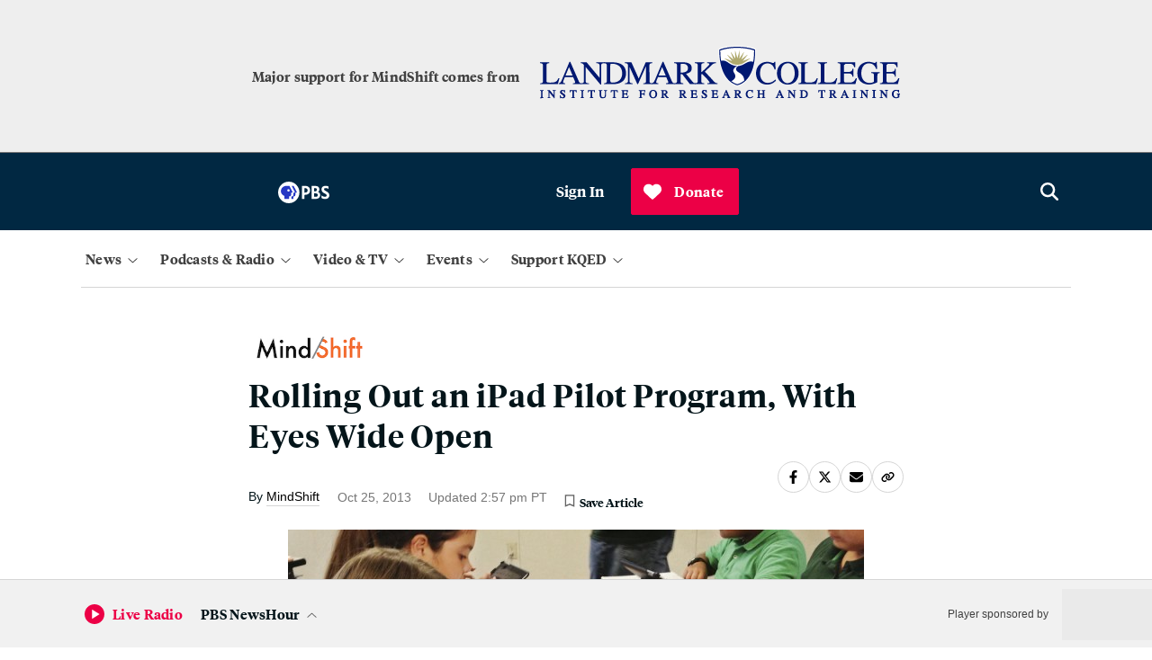

--- FILE ---
content_type: text/html; charset=utf-8
request_url: https://www.google.com/recaptcha/api2/anchor?ar=1&k=6LfB1uIqAAAAAEHvW46yDxmiEgJJ4YgWxyYfFPcR&co=aHR0cHM6Ly93d3cua3FlZC5vcmc6NDQz&hl=en&v=PoyoqOPhxBO7pBk68S4YbpHZ&size=invisible&anchor-ms=20000&execute-ms=30000&cb=ddvklgg0o9iu
body_size: 48574
content:
<!DOCTYPE HTML><html dir="ltr" lang="en"><head><meta http-equiv="Content-Type" content="text/html; charset=UTF-8">
<meta http-equiv="X-UA-Compatible" content="IE=edge">
<title>reCAPTCHA</title>
<style type="text/css">
/* cyrillic-ext */
@font-face {
  font-family: 'Roboto';
  font-style: normal;
  font-weight: 400;
  font-stretch: 100%;
  src: url(//fonts.gstatic.com/s/roboto/v48/KFO7CnqEu92Fr1ME7kSn66aGLdTylUAMa3GUBHMdazTgWw.woff2) format('woff2');
  unicode-range: U+0460-052F, U+1C80-1C8A, U+20B4, U+2DE0-2DFF, U+A640-A69F, U+FE2E-FE2F;
}
/* cyrillic */
@font-face {
  font-family: 'Roboto';
  font-style: normal;
  font-weight: 400;
  font-stretch: 100%;
  src: url(//fonts.gstatic.com/s/roboto/v48/KFO7CnqEu92Fr1ME7kSn66aGLdTylUAMa3iUBHMdazTgWw.woff2) format('woff2');
  unicode-range: U+0301, U+0400-045F, U+0490-0491, U+04B0-04B1, U+2116;
}
/* greek-ext */
@font-face {
  font-family: 'Roboto';
  font-style: normal;
  font-weight: 400;
  font-stretch: 100%;
  src: url(//fonts.gstatic.com/s/roboto/v48/KFO7CnqEu92Fr1ME7kSn66aGLdTylUAMa3CUBHMdazTgWw.woff2) format('woff2');
  unicode-range: U+1F00-1FFF;
}
/* greek */
@font-face {
  font-family: 'Roboto';
  font-style: normal;
  font-weight: 400;
  font-stretch: 100%;
  src: url(//fonts.gstatic.com/s/roboto/v48/KFO7CnqEu92Fr1ME7kSn66aGLdTylUAMa3-UBHMdazTgWw.woff2) format('woff2');
  unicode-range: U+0370-0377, U+037A-037F, U+0384-038A, U+038C, U+038E-03A1, U+03A3-03FF;
}
/* math */
@font-face {
  font-family: 'Roboto';
  font-style: normal;
  font-weight: 400;
  font-stretch: 100%;
  src: url(//fonts.gstatic.com/s/roboto/v48/KFO7CnqEu92Fr1ME7kSn66aGLdTylUAMawCUBHMdazTgWw.woff2) format('woff2');
  unicode-range: U+0302-0303, U+0305, U+0307-0308, U+0310, U+0312, U+0315, U+031A, U+0326-0327, U+032C, U+032F-0330, U+0332-0333, U+0338, U+033A, U+0346, U+034D, U+0391-03A1, U+03A3-03A9, U+03B1-03C9, U+03D1, U+03D5-03D6, U+03F0-03F1, U+03F4-03F5, U+2016-2017, U+2034-2038, U+203C, U+2040, U+2043, U+2047, U+2050, U+2057, U+205F, U+2070-2071, U+2074-208E, U+2090-209C, U+20D0-20DC, U+20E1, U+20E5-20EF, U+2100-2112, U+2114-2115, U+2117-2121, U+2123-214F, U+2190, U+2192, U+2194-21AE, U+21B0-21E5, U+21F1-21F2, U+21F4-2211, U+2213-2214, U+2216-22FF, U+2308-230B, U+2310, U+2319, U+231C-2321, U+2336-237A, U+237C, U+2395, U+239B-23B7, U+23D0, U+23DC-23E1, U+2474-2475, U+25AF, U+25B3, U+25B7, U+25BD, U+25C1, U+25CA, U+25CC, U+25FB, U+266D-266F, U+27C0-27FF, U+2900-2AFF, U+2B0E-2B11, U+2B30-2B4C, U+2BFE, U+3030, U+FF5B, U+FF5D, U+1D400-1D7FF, U+1EE00-1EEFF;
}
/* symbols */
@font-face {
  font-family: 'Roboto';
  font-style: normal;
  font-weight: 400;
  font-stretch: 100%;
  src: url(//fonts.gstatic.com/s/roboto/v48/KFO7CnqEu92Fr1ME7kSn66aGLdTylUAMaxKUBHMdazTgWw.woff2) format('woff2');
  unicode-range: U+0001-000C, U+000E-001F, U+007F-009F, U+20DD-20E0, U+20E2-20E4, U+2150-218F, U+2190, U+2192, U+2194-2199, U+21AF, U+21E6-21F0, U+21F3, U+2218-2219, U+2299, U+22C4-22C6, U+2300-243F, U+2440-244A, U+2460-24FF, U+25A0-27BF, U+2800-28FF, U+2921-2922, U+2981, U+29BF, U+29EB, U+2B00-2BFF, U+4DC0-4DFF, U+FFF9-FFFB, U+10140-1018E, U+10190-1019C, U+101A0, U+101D0-101FD, U+102E0-102FB, U+10E60-10E7E, U+1D2C0-1D2D3, U+1D2E0-1D37F, U+1F000-1F0FF, U+1F100-1F1AD, U+1F1E6-1F1FF, U+1F30D-1F30F, U+1F315, U+1F31C, U+1F31E, U+1F320-1F32C, U+1F336, U+1F378, U+1F37D, U+1F382, U+1F393-1F39F, U+1F3A7-1F3A8, U+1F3AC-1F3AF, U+1F3C2, U+1F3C4-1F3C6, U+1F3CA-1F3CE, U+1F3D4-1F3E0, U+1F3ED, U+1F3F1-1F3F3, U+1F3F5-1F3F7, U+1F408, U+1F415, U+1F41F, U+1F426, U+1F43F, U+1F441-1F442, U+1F444, U+1F446-1F449, U+1F44C-1F44E, U+1F453, U+1F46A, U+1F47D, U+1F4A3, U+1F4B0, U+1F4B3, U+1F4B9, U+1F4BB, U+1F4BF, U+1F4C8-1F4CB, U+1F4D6, U+1F4DA, U+1F4DF, U+1F4E3-1F4E6, U+1F4EA-1F4ED, U+1F4F7, U+1F4F9-1F4FB, U+1F4FD-1F4FE, U+1F503, U+1F507-1F50B, U+1F50D, U+1F512-1F513, U+1F53E-1F54A, U+1F54F-1F5FA, U+1F610, U+1F650-1F67F, U+1F687, U+1F68D, U+1F691, U+1F694, U+1F698, U+1F6AD, U+1F6B2, U+1F6B9-1F6BA, U+1F6BC, U+1F6C6-1F6CF, U+1F6D3-1F6D7, U+1F6E0-1F6EA, U+1F6F0-1F6F3, U+1F6F7-1F6FC, U+1F700-1F7FF, U+1F800-1F80B, U+1F810-1F847, U+1F850-1F859, U+1F860-1F887, U+1F890-1F8AD, U+1F8B0-1F8BB, U+1F8C0-1F8C1, U+1F900-1F90B, U+1F93B, U+1F946, U+1F984, U+1F996, U+1F9E9, U+1FA00-1FA6F, U+1FA70-1FA7C, U+1FA80-1FA89, U+1FA8F-1FAC6, U+1FACE-1FADC, U+1FADF-1FAE9, U+1FAF0-1FAF8, U+1FB00-1FBFF;
}
/* vietnamese */
@font-face {
  font-family: 'Roboto';
  font-style: normal;
  font-weight: 400;
  font-stretch: 100%;
  src: url(//fonts.gstatic.com/s/roboto/v48/KFO7CnqEu92Fr1ME7kSn66aGLdTylUAMa3OUBHMdazTgWw.woff2) format('woff2');
  unicode-range: U+0102-0103, U+0110-0111, U+0128-0129, U+0168-0169, U+01A0-01A1, U+01AF-01B0, U+0300-0301, U+0303-0304, U+0308-0309, U+0323, U+0329, U+1EA0-1EF9, U+20AB;
}
/* latin-ext */
@font-face {
  font-family: 'Roboto';
  font-style: normal;
  font-weight: 400;
  font-stretch: 100%;
  src: url(//fonts.gstatic.com/s/roboto/v48/KFO7CnqEu92Fr1ME7kSn66aGLdTylUAMa3KUBHMdazTgWw.woff2) format('woff2');
  unicode-range: U+0100-02BA, U+02BD-02C5, U+02C7-02CC, U+02CE-02D7, U+02DD-02FF, U+0304, U+0308, U+0329, U+1D00-1DBF, U+1E00-1E9F, U+1EF2-1EFF, U+2020, U+20A0-20AB, U+20AD-20C0, U+2113, U+2C60-2C7F, U+A720-A7FF;
}
/* latin */
@font-face {
  font-family: 'Roboto';
  font-style: normal;
  font-weight: 400;
  font-stretch: 100%;
  src: url(//fonts.gstatic.com/s/roboto/v48/KFO7CnqEu92Fr1ME7kSn66aGLdTylUAMa3yUBHMdazQ.woff2) format('woff2');
  unicode-range: U+0000-00FF, U+0131, U+0152-0153, U+02BB-02BC, U+02C6, U+02DA, U+02DC, U+0304, U+0308, U+0329, U+2000-206F, U+20AC, U+2122, U+2191, U+2193, U+2212, U+2215, U+FEFF, U+FFFD;
}
/* cyrillic-ext */
@font-face {
  font-family: 'Roboto';
  font-style: normal;
  font-weight: 500;
  font-stretch: 100%;
  src: url(//fonts.gstatic.com/s/roboto/v48/KFO7CnqEu92Fr1ME7kSn66aGLdTylUAMa3GUBHMdazTgWw.woff2) format('woff2');
  unicode-range: U+0460-052F, U+1C80-1C8A, U+20B4, U+2DE0-2DFF, U+A640-A69F, U+FE2E-FE2F;
}
/* cyrillic */
@font-face {
  font-family: 'Roboto';
  font-style: normal;
  font-weight: 500;
  font-stretch: 100%;
  src: url(//fonts.gstatic.com/s/roboto/v48/KFO7CnqEu92Fr1ME7kSn66aGLdTylUAMa3iUBHMdazTgWw.woff2) format('woff2');
  unicode-range: U+0301, U+0400-045F, U+0490-0491, U+04B0-04B1, U+2116;
}
/* greek-ext */
@font-face {
  font-family: 'Roboto';
  font-style: normal;
  font-weight: 500;
  font-stretch: 100%;
  src: url(//fonts.gstatic.com/s/roboto/v48/KFO7CnqEu92Fr1ME7kSn66aGLdTylUAMa3CUBHMdazTgWw.woff2) format('woff2');
  unicode-range: U+1F00-1FFF;
}
/* greek */
@font-face {
  font-family: 'Roboto';
  font-style: normal;
  font-weight: 500;
  font-stretch: 100%;
  src: url(//fonts.gstatic.com/s/roboto/v48/KFO7CnqEu92Fr1ME7kSn66aGLdTylUAMa3-UBHMdazTgWw.woff2) format('woff2');
  unicode-range: U+0370-0377, U+037A-037F, U+0384-038A, U+038C, U+038E-03A1, U+03A3-03FF;
}
/* math */
@font-face {
  font-family: 'Roboto';
  font-style: normal;
  font-weight: 500;
  font-stretch: 100%;
  src: url(//fonts.gstatic.com/s/roboto/v48/KFO7CnqEu92Fr1ME7kSn66aGLdTylUAMawCUBHMdazTgWw.woff2) format('woff2');
  unicode-range: U+0302-0303, U+0305, U+0307-0308, U+0310, U+0312, U+0315, U+031A, U+0326-0327, U+032C, U+032F-0330, U+0332-0333, U+0338, U+033A, U+0346, U+034D, U+0391-03A1, U+03A3-03A9, U+03B1-03C9, U+03D1, U+03D5-03D6, U+03F0-03F1, U+03F4-03F5, U+2016-2017, U+2034-2038, U+203C, U+2040, U+2043, U+2047, U+2050, U+2057, U+205F, U+2070-2071, U+2074-208E, U+2090-209C, U+20D0-20DC, U+20E1, U+20E5-20EF, U+2100-2112, U+2114-2115, U+2117-2121, U+2123-214F, U+2190, U+2192, U+2194-21AE, U+21B0-21E5, U+21F1-21F2, U+21F4-2211, U+2213-2214, U+2216-22FF, U+2308-230B, U+2310, U+2319, U+231C-2321, U+2336-237A, U+237C, U+2395, U+239B-23B7, U+23D0, U+23DC-23E1, U+2474-2475, U+25AF, U+25B3, U+25B7, U+25BD, U+25C1, U+25CA, U+25CC, U+25FB, U+266D-266F, U+27C0-27FF, U+2900-2AFF, U+2B0E-2B11, U+2B30-2B4C, U+2BFE, U+3030, U+FF5B, U+FF5D, U+1D400-1D7FF, U+1EE00-1EEFF;
}
/* symbols */
@font-face {
  font-family: 'Roboto';
  font-style: normal;
  font-weight: 500;
  font-stretch: 100%;
  src: url(//fonts.gstatic.com/s/roboto/v48/KFO7CnqEu92Fr1ME7kSn66aGLdTylUAMaxKUBHMdazTgWw.woff2) format('woff2');
  unicode-range: U+0001-000C, U+000E-001F, U+007F-009F, U+20DD-20E0, U+20E2-20E4, U+2150-218F, U+2190, U+2192, U+2194-2199, U+21AF, U+21E6-21F0, U+21F3, U+2218-2219, U+2299, U+22C4-22C6, U+2300-243F, U+2440-244A, U+2460-24FF, U+25A0-27BF, U+2800-28FF, U+2921-2922, U+2981, U+29BF, U+29EB, U+2B00-2BFF, U+4DC0-4DFF, U+FFF9-FFFB, U+10140-1018E, U+10190-1019C, U+101A0, U+101D0-101FD, U+102E0-102FB, U+10E60-10E7E, U+1D2C0-1D2D3, U+1D2E0-1D37F, U+1F000-1F0FF, U+1F100-1F1AD, U+1F1E6-1F1FF, U+1F30D-1F30F, U+1F315, U+1F31C, U+1F31E, U+1F320-1F32C, U+1F336, U+1F378, U+1F37D, U+1F382, U+1F393-1F39F, U+1F3A7-1F3A8, U+1F3AC-1F3AF, U+1F3C2, U+1F3C4-1F3C6, U+1F3CA-1F3CE, U+1F3D4-1F3E0, U+1F3ED, U+1F3F1-1F3F3, U+1F3F5-1F3F7, U+1F408, U+1F415, U+1F41F, U+1F426, U+1F43F, U+1F441-1F442, U+1F444, U+1F446-1F449, U+1F44C-1F44E, U+1F453, U+1F46A, U+1F47D, U+1F4A3, U+1F4B0, U+1F4B3, U+1F4B9, U+1F4BB, U+1F4BF, U+1F4C8-1F4CB, U+1F4D6, U+1F4DA, U+1F4DF, U+1F4E3-1F4E6, U+1F4EA-1F4ED, U+1F4F7, U+1F4F9-1F4FB, U+1F4FD-1F4FE, U+1F503, U+1F507-1F50B, U+1F50D, U+1F512-1F513, U+1F53E-1F54A, U+1F54F-1F5FA, U+1F610, U+1F650-1F67F, U+1F687, U+1F68D, U+1F691, U+1F694, U+1F698, U+1F6AD, U+1F6B2, U+1F6B9-1F6BA, U+1F6BC, U+1F6C6-1F6CF, U+1F6D3-1F6D7, U+1F6E0-1F6EA, U+1F6F0-1F6F3, U+1F6F7-1F6FC, U+1F700-1F7FF, U+1F800-1F80B, U+1F810-1F847, U+1F850-1F859, U+1F860-1F887, U+1F890-1F8AD, U+1F8B0-1F8BB, U+1F8C0-1F8C1, U+1F900-1F90B, U+1F93B, U+1F946, U+1F984, U+1F996, U+1F9E9, U+1FA00-1FA6F, U+1FA70-1FA7C, U+1FA80-1FA89, U+1FA8F-1FAC6, U+1FACE-1FADC, U+1FADF-1FAE9, U+1FAF0-1FAF8, U+1FB00-1FBFF;
}
/* vietnamese */
@font-face {
  font-family: 'Roboto';
  font-style: normal;
  font-weight: 500;
  font-stretch: 100%;
  src: url(//fonts.gstatic.com/s/roboto/v48/KFO7CnqEu92Fr1ME7kSn66aGLdTylUAMa3OUBHMdazTgWw.woff2) format('woff2');
  unicode-range: U+0102-0103, U+0110-0111, U+0128-0129, U+0168-0169, U+01A0-01A1, U+01AF-01B0, U+0300-0301, U+0303-0304, U+0308-0309, U+0323, U+0329, U+1EA0-1EF9, U+20AB;
}
/* latin-ext */
@font-face {
  font-family: 'Roboto';
  font-style: normal;
  font-weight: 500;
  font-stretch: 100%;
  src: url(//fonts.gstatic.com/s/roboto/v48/KFO7CnqEu92Fr1ME7kSn66aGLdTylUAMa3KUBHMdazTgWw.woff2) format('woff2');
  unicode-range: U+0100-02BA, U+02BD-02C5, U+02C7-02CC, U+02CE-02D7, U+02DD-02FF, U+0304, U+0308, U+0329, U+1D00-1DBF, U+1E00-1E9F, U+1EF2-1EFF, U+2020, U+20A0-20AB, U+20AD-20C0, U+2113, U+2C60-2C7F, U+A720-A7FF;
}
/* latin */
@font-face {
  font-family: 'Roboto';
  font-style: normal;
  font-weight: 500;
  font-stretch: 100%;
  src: url(//fonts.gstatic.com/s/roboto/v48/KFO7CnqEu92Fr1ME7kSn66aGLdTylUAMa3yUBHMdazQ.woff2) format('woff2');
  unicode-range: U+0000-00FF, U+0131, U+0152-0153, U+02BB-02BC, U+02C6, U+02DA, U+02DC, U+0304, U+0308, U+0329, U+2000-206F, U+20AC, U+2122, U+2191, U+2193, U+2212, U+2215, U+FEFF, U+FFFD;
}
/* cyrillic-ext */
@font-face {
  font-family: 'Roboto';
  font-style: normal;
  font-weight: 900;
  font-stretch: 100%;
  src: url(//fonts.gstatic.com/s/roboto/v48/KFO7CnqEu92Fr1ME7kSn66aGLdTylUAMa3GUBHMdazTgWw.woff2) format('woff2');
  unicode-range: U+0460-052F, U+1C80-1C8A, U+20B4, U+2DE0-2DFF, U+A640-A69F, U+FE2E-FE2F;
}
/* cyrillic */
@font-face {
  font-family: 'Roboto';
  font-style: normal;
  font-weight: 900;
  font-stretch: 100%;
  src: url(//fonts.gstatic.com/s/roboto/v48/KFO7CnqEu92Fr1ME7kSn66aGLdTylUAMa3iUBHMdazTgWw.woff2) format('woff2');
  unicode-range: U+0301, U+0400-045F, U+0490-0491, U+04B0-04B1, U+2116;
}
/* greek-ext */
@font-face {
  font-family: 'Roboto';
  font-style: normal;
  font-weight: 900;
  font-stretch: 100%;
  src: url(//fonts.gstatic.com/s/roboto/v48/KFO7CnqEu92Fr1ME7kSn66aGLdTylUAMa3CUBHMdazTgWw.woff2) format('woff2');
  unicode-range: U+1F00-1FFF;
}
/* greek */
@font-face {
  font-family: 'Roboto';
  font-style: normal;
  font-weight: 900;
  font-stretch: 100%;
  src: url(//fonts.gstatic.com/s/roboto/v48/KFO7CnqEu92Fr1ME7kSn66aGLdTylUAMa3-UBHMdazTgWw.woff2) format('woff2');
  unicode-range: U+0370-0377, U+037A-037F, U+0384-038A, U+038C, U+038E-03A1, U+03A3-03FF;
}
/* math */
@font-face {
  font-family: 'Roboto';
  font-style: normal;
  font-weight: 900;
  font-stretch: 100%;
  src: url(//fonts.gstatic.com/s/roboto/v48/KFO7CnqEu92Fr1ME7kSn66aGLdTylUAMawCUBHMdazTgWw.woff2) format('woff2');
  unicode-range: U+0302-0303, U+0305, U+0307-0308, U+0310, U+0312, U+0315, U+031A, U+0326-0327, U+032C, U+032F-0330, U+0332-0333, U+0338, U+033A, U+0346, U+034D, U+0391-03A1, U+03A3-03A9, U+03B1-03C9, U+03D1, U+03D5-03D6, U+03F0-03F1, U+03F4-03F5, U+2016-2017, U+2034-2038, U+203C, U+2040, U+2043, U+2047, U+2050, U+2057, U+205F, U+2070-2071, U+2074-208E, U+2090-209C, U+20D0-20DC, U+20E1, U+20E5-20EF, U+2100-2112, U+2114-2115, U+2117-2121, U+2123-214F, U+2190, U+2192, U+2194-21AE, U+21B0-21E5, U+21F1-21F2, U+21F4-2211, U+2213-2214, U+2216-22FF, U+2308-230B, U+2310, U+2319, U+231C-2321, U+2336-237A, U+237C, U+2395, U+239B-23B7, U+23D0, U+23DC-23E1, U+2474-2475, U+25AF, U+25B3, U+25B7, U+25BD, U+25C1, U+25CA, U+25CC, U+25FB, U+266D-266F, U+27C0-27FF, U+2900-2AFF, U+2B0E-2B11, U+2B30-2B4C, U+2BFE, U+3030, U+FF5B, U+FF5D, U+1D400-1D7FF, U+1EE00-1EEFF;
}
/* symbols */
@font-face {
  font-family: 'Roboto';
  font-style: normal;
  font-weight: 900;
  font-stretch: 100%;
  src: url(//fonts.gstatic.com/s/roboto/v48/KFO7CnqEu92Fr1ME7kSn66aGLdTylUAMaxKUBHMdazTgWw.woff2) format('woff2');
  unicode-range: U+0001-000C, U+000E-001F, U+007F-009F, U+20DD-20E0, U+20E2-20E4, U+2150-218F, U+2190, U+2192, U+2194-2199, U+21AF, U+21E6-21F0, U+21F3, U+2218-2219, U+2299, U+22C4-22C6, U+2300-243F, U+2440-244A, U+2460-24FF, U+25A0-27BF, U+2800-28FF, U+2921-2922, U+2981, U+29BF, U+29EB, U+2B00-2BFF, U+4DC0-4DFF, U+FFF9-FFFB, U+10140-1018E, U+10190-1019C, U+101A0, U+101D0-101FD, U+102E0-102FB, U+10E60-10E7E, U+1D2C0-1D2D3, U+1D2E0-1D37F, U+1F000-1F0FF, U+1F100-1F1AD, U+1F1E6-1F1FF, U+1F30D-1F30F, U+1F315, U+1F31C, U+1F31E, U+1F320-1F32C, U+1F336, U+1F378, U+1F37D, U+1F382, U+1F393-1F39F, U+1F3A7-1F3A8, U+1F3AC-1F3AF, U+1F3C2, U+1F3C4-1F3C6, U+1F3CA-1F3CE, U+1F3D4-1F3E0, U+1F3ED, U+1F3F1-1F3F3, U+1F3F5-1F3F7, U+1F408, U+1F415, U+1F41F, U+1F426, U+1F43F, U+1F441-1F442, U+1F444, U+1F446-1F449, U+1F44C-1F44E, U+1F453, U+1F46A, U+1F47D, U+1F4A3, U+1F4B0, U+1F4B3, U+1F4B9, U+1F4BB, U+1F4BF, U+1F4C8-1F4CB, U+1F4D6, U+1F4DA, U+1F4DF, U+1F4E3-1F4E6, U+1F4EA-1F4ED, U+1F4F7, U+1F4F9-1F4FB, U+1F4FD-1F4FE, U+1F503, U+1F507-1F50B, U+1F50D, U+1F512-1F513, U+1F53E-1F54A, U+1F54F-1F5FA, U+1F610, U+1F650-1F67F, U+1F687, U+1F68D, U+1F691, U+1F694, U+1F698, U+1F6AD, U+1F6B2, U+1F6B9-1F6BA, U+1F6BC, U+1F6C6-1F6CF, U+1F6D3-1F6D7, U+1F6E0-1F6EA, U+1F6F0-1F6F3, U+1F6F7-1F6FC, U+1F700-1F7FF, U+1F800-1F80B, U+1F810-1F847, U+1F850-1F859, U+1F860-1F887, U+1F890-1F8AD, U+1F8B0-1F8BB, U+1F8C0-1F8C1, U+1F900-1F90B, U+1F93B, U+1F946, U+1F984, U+1F996, U+1F9E9, U+1FA00-1FA6F, U+1FA70-1FA7C, U+1FA80-1FA89, U+1FA8F-1FAC6, U+1FACE-1FADC, U+1FADF-1FAE9, U+1FAF0-1FAF8, U+1FB00-1FBFF;
}
/* vietnamese */
@font-face {
  font-family: 'Roboto';
  font-style: normal;
  font-weight: 900;
  font-stretch: 100%;
  src: url(//fonts.gstatic.com/s/roboto/v48/KFO7CnqEu92Fr1ME7kSn66aGLdTylUAMa3OUBHMdazTgWw.woff2) format('woff2');
  unicode-range: U+0102-0103, U+0110-0111, U+0128-0129, U+0168-0169, U+01A0-01A1, U+01AF-01B0, U+0300-0301, U+0303-0304, U+0308-0309, U+0323, U+0329, U+1EA0-1EF9, U+20AB;
}
/* latin-ext */
@font-face {
  font-family: 'Roboto';
  font-style: normal;
  font-weight: 900;
  font-stretch: 100%;
  src: url(//fonts.gstatic.com/s/roboto/v48/KFO7CnqEu92Fr1ME7kSn66aGLdTylUAMa3KUBHMdazTgWw.woff2) format('woff2');
  unicode-range: U+0100-02BA, U+02BD-02C5, U+02C7-02CC, U+02CE-02D7, U+02DD-02FF, U+0304, U+0308, U+0329, U+1D00-1DBF, U+1E00-1E9F, U+1EF2-1EFF, U+2020, U+20A0-20AB, U+20AD-20C0, U+2113, U+2C60-2C7F, U+A720-A7FF;
}
/* latin */
@font-face {
  font-family: 'Roboto';
  font-style: normal;
  font-weight: 900;
  font-stretch: 100%;
  src: url(//fonts.gstatic.com/s/roboto/v48/KFO7CnqEu92Fr1ME7kSn66aGLdTylUAMa3yUBHMdazQ.woff2) format('woff2');
  unicode-range: U+0000-00FF, U+0131, U+0152-0153, U+02BB-02BC, U+02C6, U+02DA, U+02DC, U+0304, U+0308, U+0329, U+2000-206F, U+20AC, U+2122, U+2191, U+2193, U+2212, U+2215, U+FEFF, U+FFFD;
}

</style>
<link rel="stylesheet" type="text/css" href="https://www.gstatic.com/recaptcha/releases/PoyoqOPhxBO7pBk68S4YbpHZ/styles__ltr.css">
<script nonce="0zrq3Op9klQX8qlLmQSWEA" type="text/javascript">window['__recaptcha_api'] = 'https://www.google.com/recaptcha/api2/';</script>
<script type="text/javascript" src="https://www.gstatic.com/recaptcha/releases/PoyoqOPhxBO7pBk68S4YbpHZ/recaptcha__en.js" nonce="0zrq3Op9klQX8qlLmQSWEA">
      
    </script></head>
<body><div id="rc-anchor-alert" class="rc-anchor-alert"></div>
<input type="hidden" id="recaptcha-token" value="[base64]">
<script type="text/javascript" nonce="0zrq3Op9klQX8qlLmQSWEA">
      recaptcha.anchor.Main.init("[\x22ainput\x22,[\x22bgdata\x22,\x22\x22,\[base64]/[base64]/[base64]/[base64]/cjw8ejpyPj4+eil9Y2F0Y2gobCl7dGhyb3cgbDt9fSxIPWZ1bmN0aW9uKHcsdCx6KXtpZih3PT0xOTR8fHc9PTIwOCl0LnZbd10/dC52W3ddLmNvbmNhdCh6KTp0LnZbd109b2Yoeix0KTtlbHNle2lmKHQuYkImJnchPTMxNylyZXR1cm47dz09NjZ8fHc9PTEyMnx8dz09NDcwfHx3PT00NHx8dz09NDE2fHx3PT0zOTd8fHc9PTQyMXx8dz09Njh8fHc9PTcwfHx3PT0xODQ/[base64]/[base64]/[base64]/bmV3IGRbVl0oSlswXSk6cD09Mj9uZXcgZFtWXShKWzBdLEpbMV0pOnA9PTM/bmV3IGRbVl0oSlswXSxKWzFdLEpbMl0pOnA9PTQ/[base64]/[base64]/[base64]/[base64]\x22,\[base64]\x22,\x22bkpRw7bDrsKkb0EsbcOZwqYUw5oFw4QlOC5FYyMQAcKqesOXwrrDn8K5wo/Cu2rDgcOHFcKdK8KhEcKNw7bDmcKcw4fClS7CmQcfJV9MRE/DlMO5UcOjIsKpDsKgwoMzGnxSZUPCmw/Cln5MwozDlW5+dMK8wr/[base64]/Cp8KoFsONGsKOworCvcK2w5Bzw4TCncK8w6tsdcKLXcOhJcOkw7TCn07CucOrNCzDr0HCqlwrwrjCjMKkAsO5wpUzwqU0IlY2wpAFBcKiw7QNNVg5woEgwoHDjVjCn8KaFHwSw6bCqSpmL8OEwr/DusOSwoDCpHDDi8KlXDhOwqfDjWBaLMOqwopIwqHCo8O8w59yw5dhwr/ChVRDSx/[base64]/w5zClMOfZ8O4w7fCnwsXw4BIcm0zLXXDjsO2fcK4w7BEw6TCqBnDgXDDl1ZIccKhV2ksWGRhW8KmEcOiw57Chg/CmsKGw7NBwpbDkhPDusOLV8OHE8OQJlRobmgmw5QpYlrCkMKvXFkIw5TDo0RRWMO9RU/[base64]/wrMZNikvcMKgwprDvMKjH8OhAMKtwq4VHsOqw6fCpsKCNxxaw6bCiHtIWytSw53CmsOjS8OlXCzCiXR9w59sFGXCncOQw6lTUzRLIcOpwpc8fsKDdsObwrRAw7ZwSR/[base64]/[base64]/Cn8KEwqXCoWNLWcOEw73CtjZLDXbDnzUQw64mVcKrw6dLRXLDpsK6Tjxpw5pcT8O4w4rDhsKtCsOtecKiw6HCo8KTaAUWwq4+JMOLNcOZwqrDm27CuMOmw53CvgYSd8OiKRvCoTAxw75oK1xSwrPCvHl7w6vCssOewpRsA8K4w7/CnMKwPsOVwqvDm8O7wofChBLClmRSW2TCtMO5DUV6w6PCvsKxwpYawrrDmMOqwrrDl0dOUHwmwqY/woHDnR08w7slw4kGw4bDiMO0R8KfccOmwpTDqcKbwoHCv09pw7bCjcOgSjEZO8KrIyDCvx3Dmz/CiMKge8Kdw7/[base64]/CnsKSwqPCsCQHwrTCscKcwoQXfMOfwotOL37DlmkwYcK4w5Qzw5PCh8OXwo7DvsOgDjjDpcKWwofCkDnDjcKNAcKpw7/CusKOwrnCqTgmF8KVRklew511wotwwqEew7psw6TDtngiM8KgwrJOw5B0O0kmwrXDnjnDiMKNwonCox/DucO9w4HDscO+cF5mEHFgPmEANsO0w7PDlMKfw6NCFHY2BsKQwpIsQkPDgHxgWmrDkQtqYHgAwonDhcKsJw5aw4NAw6BXwpPDu3DDq8OoNXvDgsOmw6RCwpcXwrVnw4/CoQJJGMKxacKcwpNLw5c3J8OeUjcAeCbCnwDDqMKLwqHCvn9zw6jCmkXDnMKiMEPCqsO6CsO7wo4fG17Dul1URBTDgsKzXcKOwpkZwpMPNSlMwozCu8OCW8OewqZkwpbDt8KYCcO/Cwc8w7N/M8ONwp3DmhjDs8OnMsOAXWLDkUFcEsOJwqU4w7XDssO+C3kfG2BUwpJAwpgUEsK9w58VwqvDimFXw5rCiEF7w5LDnBNWFMOQw7jDtMO1w6fDuSNTW2/[base64]/DvMO/wrxtXsKsA2HCrsODN8OPBh7CtljDkMKtfRhMLz7Dp8O5SxHCksOAwobDkyLCvxfDoMOGwrViCAEWFMOnV05Ww7UNw5BODcK+w5FBZHjDusO4w7PCq8KDPcO1w5pIQ1bCqQzDgMO9ScKvw6fDhcO8w6DCs8OKwq/DrElRwp4PPEfCugd3ck/[base64]/DombDvDjCoFfChDfCncOVZcKlR8KLwoHDrCMwFSDCpMOUwrxpw5RVZRrCjB0jIFZOw4FqBFkYw6c4w4/Ck8OOwrdeP8KpwrV9UFpNeAnDl8KSZ8KSUcK4QnhLwq5AAcKrbF9Ewrguw4Amw7rDgcKKw4VxVwLDpsKsw5HDlANtClJETMKIPX3CoMKJwoFYXsKxelwRH8O7SMKfw5k/GmoWWMOKHV/DgwrDgsKmw5zCiMO1WMOVwpxKw5fDisKUXgPDr8KvUsOFTzl0dcOfE0nCjzIbwrPDgT3DjmDClCbDmSTDkmYIwq3Djj/DuMObGxE/[base64]/[base64]/Cq0N+By4pASrCjjvCl8OiH3UHw7lrAcKRAsKRXMK1wqlswrrDhkBaPVvCixRbcxpLw70KWwHCl8OnDGLCqylrwoYuCwg3w5XDp8OmwpvCj8Onw4Nnw4XCiDdAwprCjsOVw6PCjcKDYg5bRMOkbAnCpMK5fsOCGy/Cvg4+w7LCv8OXw7PDqMKLw5MuRcOOOx3DmcOzw6Qjw5PDnDvDj8OrUsOuCsOFesKsUVpbw4huK8OAI3PDtsOmfCDCnl/DnS4dbsOyw5sowpVwwqt2w5c/wqxSw68DHUI2wpB3w6VPRUXDpcKEA8KrfMKGJsOWVcOeYX7DnSA7w7RoQw/[base64]/[base64]/DjcOZwplNN8OyQMOdXGrCosKdwq8Bw7AtaTt5X8Oiw7wQw4R2wpENesKHwq8Ewot/MMOxHMOJw6A/wr/CrinCsMKWw5bCtsOvKQ0ZWcOWcivCncKuwr8rwp/[base64]/Ck8OdaVMvWjDDmcKaJMKJZgzDsx8TGF/CsBlCw57CtSPCpcOZwpsow6InJV9LdsO4w5gFLwZNwoDClW09w5zCmcKKcj8rw7kJw5fDg8KOAMOfw6rDkHgYw4/DncO1Lk/CkMKRwrPCuWkKIVcpw5V/[base64]/PxbCssKhw4vCrj7CocKUw5bCoMOLIsOndCZaesKBAhMiwolVw5vDhT17wrVjw5UzQD/Ds8KMw7JOPMKWwp7CnCNfV8OTwr/DnGXCpR4vwpEtwqkVAMKrV3kvwqPDlMOTNVptw7A7w5jDq2hxw6nClVUDLznDqDg4asOqw4PDtEU4LcOIfWYcOMOfaAsCw5TCp8K/[base64]/DlTgjwpd8wo9Dw5dSwprDigTDvnjCnXdVwqbChcO6woTDsXrDusOiw6fDgWzCiDrCkyjDi8OIRVDCnQXCu8Orw4zCk8K+DcO2TsO+UsKAGcOYwpbDmsOzwrHCrB1/EGReVX5VKcKeJMOfwqnCscOTwoccwp3Dt3dqCMKydzJQPsOEVFNPw7Yowo0qHMKKPsOXBsKYMMOnAcK4w40vcGnDr8OAw7AiJcKJwp5sw5/[base64]/DoHnCrMO/KcKiw4duDRFbFRjDpQQmKTjDoirCgzwMwpsbw67ChRoqEcOVOsOUAsKLw6fDqAlxDUDDkcOYwqU1wqV6wpfCncOBw4ZgBH4QAMKHS8Kzwrl+w6BBwpILU8KJwrpKw7BNwqI4w6fDr8OndcOleC9lw4fCtcKiM8OyPTLCqcOkw5/[base64]/w7fCisOYwpxvPmxDw60BKRZ1wo/Do8KyJlLCrA15FcOiaHF1XcOzw5fDhcOkwpQCE8KiSVw4RMKyecOaw5oEe8KtchbCpsKowpHDisOYGcO5FyDDnMKgwqPCgCTDs8KiwqJ7woAgwrrDh8KNw60WLhkiacKtw74vw6fCoTcBwoN7S8OGw7kuwpoDLsKWScKAw5TDk8KYTsKowr0Xw43Du8K5DCoJNsK/LSnCk8OpwqA8w6hzwrsmwrjDm8O/WcKpw5DCusK/wq4ackfDjsKlw67CocKIMgJtw4LDicK9O3HCosK6wobDhsOBw4/[base64]/CjcKEDcKFw4JHXV3CvmvDjwDCnsOqw71KCm3CuTbCpHJswo19w51Bw7Z4bncNw6s7BMKIwopRw7cvBlfCucKfw6nDncO1wrI+bgPDgE8bG8OrTMOKw5QJwrzCk8OVKcKCw7/Dq2XCoSHCrFHCimXDrsKNEkjDgg5LLVvCg8OPworCp8K9wonCssO2wqjDvxtPQSJvw5LCrDJQaSkHBF9qWsOewrTCmhQ7wrXDgyhIwppEF8KMH8O0wqDCpMO4XCTDjMK9ClcswpfDisKXaSMGw5p5cMO0wpXDrMOTwqApw7l8w5vDncK9H8OyYUAdKMKuwpwUwq/Cq8KMSMOPwqfDmm3DhMKMTsKOYcK5w7Nxw7zCjxwjw5DClMOmw4vDk3nCjsOEbMKoLlRXIRkbeBFNw6lxW8KjDcOpw6jChMKdw7LCoQ/DhMKyEETCo1/[base64]/Di8K9w4NEw6fDp8K/wpDCqcKhw59NLhrDtsOGCsOcwpTDuAdJwpLClAsiw5YbwoBDEsKtwrEFw7ZGwqzCsk91w5XCvMOlYCXDjxMzbCQsw6AMBcKMe1cAw71sw47DkMOPEcKdTsOTbz/DjcKUam/CocOrfSllHcKnwo3DgmDDtzYhZsKONnfCtMKzehw7YcOZw43Dv8ObMG9CworDhDrDkMKawprClMOkw7kXwpPCkj8Mw49VwoJOw4MAejPDscKcwqc1wox2IFhIw5IJLcOVw4/[base64]/wozDjcKubybCgcOHwpQVwpocw5bCj3QPRcOAThB1fxvClsK/Mkc4w4TDjMKdG8ORw5nCqmoSAMK3PcKzw7rCnHgtVG/CggNOZsO4HsK+w7oPAB/CkcOrEQV2UygmRXhnLcOyGU3DpTTCsG0LwprDsFxuw4AYwo3DkGDDngVWJ0XDoMObaG7DhXcow5/DtQzChsKZdsKFKjxVw5vDsG/[base64]/Cjww/wrIAPcKTEcOYw67DucKBE8K0wrt2McOvN8OvKGpSwqjDrQDDrznDkmvChWLDqhBIVlEqXWVOwqLDkcOwwrJyVcKma8ORw7jDmEHCtMKIwrcLGMKBexVXw4knw6AgH8OxOA81w7VoNsKSScOnfizCrkZCccOBLFrDthsUAcOpN8OYwoxWTMKic8O/bsOMw4AySj41aj3CsknCjzXDrE1AJWbDjcKqwprDhsODGj3CuhvCsMO2w67DiDrDncOJw7t7YCfCskt1EHLCksKMME5uw7vCtsKKSFRIbcKTTXPDscKbQX/DtMKjwqliN2ZDTsOHPsKQTjJoMnrDu37CgxQfw4vDlsKswpRISCPCqHZGCMKxw7rCsXbCiyLCgsKhXsKfwrECHsK1ZFdZw7g8GMO/AUBvwp3CoDcSWEIFw5PDnhV9wrI3w4dDY34PDcKDw5E+wp5fS8KpwoU9PsOOX8KkFDvCs8OHZ10Rw5TCj8OwIxoYKW/Dr8O9w5g/Vws7w5cbwqvDgMKifsO9w6Q2wpfDv1nDk8Kawq3DpsOxBMOYUMOlw6DDn8KiSsKeS8KUwqTChhTDoWXCsWJ+Fm3DgcO8wqvDthLCncOSwqpyw7XClFEMw7XCpxEdIsOmTWTDvRnDtB3DiGXCnsKOw4t9RcKJTMK7McO0bMKYwp3CjMKjwothw516w4NGdWPDhE/[base64]/wrbCkVAGw63DhMO0wrwqXcKnOsOvw6YkwrvCkiXCqcKtw7vCr8OtwpFdw7HCtMK4dV1XwozCssKFw6lvScOoZHoVwp8qMTfDoMOKwpMAfsOCKRdvw4/ChH9MUm1nGsOgw6fDpFtMwr40ZcO3fcOLwp/[base64]/[base64]/DvF9Xw57CtxrDmQjDocO0woIccXbCk8KSURJVwoRiwqE8w5XCu8KaSC47wrbChsKQw7YDC1rDvMOvwoHCg2hFw7PDo8KIJzJTc8OFLMOPw4jDgCrDrcOuwoTCpcO/C8OoWcKVK8OXw4vChw/[base64]/CtsKybjJjRD9dwr3DmUHCn0/[base64]/[base64]/Ds11nwr3DuCFiBcOcAsKjw4XDncO8wqfDtcK0wpUQfcOEwpLCs8OPXMKSw6QkZ8K8w4DCicO9U8ORPhHCkwHDrsOFw4tOVmgCXsOJw7PClcKZwrRTw5hxw5MzwrY/wq8Kw55xKMKmCUQdwoHChMOewqjDscKVRDEzwpHCvMO/w5ZGdjTCg8KewrcQc8Ogfh8DccKGfyw1w5xXIsKtBz9ce8OewoVxG8KNaB/CmU4cw7xdwp/CicO/w5fCmUTClcKMMsKRw6TCicK7WgfDqsKywqTClAfCllkMw5LCmBEOwoROcTrDkMK7wrXDrlnCh0bCncKewpgfw6IXw5grwqQAwq7DgjMvPcKRbcO3wrzCgSZxw69xwrgNFcOKwrvCuAnCn8KlOsOzI8KCwoTDi27DrgkfwpHCm8OUw6kCwqt3w7vCgsKKdh7DrmB/OWrCmxvCgT7CtRxuDkbCsMKSCD1gw47CqQfDuMOdL8KzD2VXTcOdScK2w7nCuWvDkMK2PsOJw5HCn8OTw7tqLH/CrsKJwqYMw4HCmMOATMKcTcKWw47Dk8OywolrV8OmQsOGS8OAwrlBw69kQRsmSxXDlMK6GXfCvcOqw4prwrLDncOcZD/Drgh2w6HDtCEzMVIvdcKmPsK5UG5kw4HDhGJBw5rCsC5UAMKyayPDosOPwqQAw5Z+wrkqw4HCmMKqw6fDjxbCm2hNw69xCMOrU2nDocOJasOxKyrDjQI0w5/Cuk7CvsOVw4/[base64]/CiwzDtghoUMKBJsKkwo3Dr1bCtQ9HTDzDqTI6w4lNw5p9w4rCmGrDvMOhHD/Ch8ORwpQbB8KLwqrCp03DpMK3wpMzw6Zmb8KIfsOUEsK9RcKTQ8OPUljDqVPCn8OxwrzCun/[base64]/CiMKCwrTDgcKKw7VcwoZrIwTCgz7DgTFvwpHDs097Ki7DkWFiAREtwpXCjsKfw4sqw5vCqcOoV8OYFMKefcKRYHV+wrzDswPCrB/CowzCgWrCh8KHfcOXVC9gG20Wa8O4w5FiwpF9d8Krw7DDhlYBWiIyw5zCvSUjQgfCowIzwonCgzkKUMOlMsK4w4LDjGpsw5gqw5/CsMO3wpnChSlKwooOw7E8woHDhx1Nw6cUBCNKwos8CcOqwrzDq1sjwr89PsOWw5bCrcOFwrbCllBXdX5ZNgTCnsK9e2bDjRF7TMO9fMKZw5Ztw4bDisKoA0R4T8KHc8OXQ8OCw4gXw6zDqcOmJsKvFsO/[base64]/[base64]/[base64]/DgRPDrMKUw6Mjw7/DhkI/w4sjwoxFCETCj8KCwoc7woQWw5d5w5BWwoxBwrQBZwY6wpzChRzDt8KFwqjDgW85EcKGw6TDmcKOE05LCnbClsOARiHDpcKoasOewpfDvBkmBsK6wrAgAMOow6l6T8KDV8KZRDBRwoHDv8KgwrLCjFIrwqJIwr7CkzPDscKAZVB8w49Nw4ZDADXDo8Oid0jCgCYJwoR/w4YZTMO/Ty4TwpfCrMKfN8Kpw6Faw5V7Vx8bcBbDi0YnX8OGOCzDlMOTP8KuV3dIcMOKIcKew6TDsBnDn8O2wppzw4hZCABZw7HCjBAsS8O3wpc9w4jCpcOEAW0fw6nDs3ZNwrvDoQRWK2nCkV/[base64]/Dlxs8w6zCnsOZw44SS8K2PjwdJMOJPW3CtjjDmsKHZXwYRMKuGzEuwo4QR2PDlwwILGPDosOUwooBFlLDuFTDmhHDmjFkwrRvw4jCh8OfwpvDsMOyw5jDu0zDnMKTD3/DusO2GcK5w5QjSsOVNcKuw4dww7w8ChfDkC/[base64]/CrhUHdMOuWsKqHHdew4zDvBrDncKGccOwWsK/C8OcS8KWL8OywrNPwplIIRnDqwIYMn7DhyvDuj8qwoEvPDFuVT1aNBLDr8KuasOOJsKcw53DoDnCuifDqMOcwpjDhmppwpTCgsOrw4xeJMKYccO6wrvCozrCqQ3DmjoLaMKlKnPDhAxXN8Oow7RYw5JQZcOwQh4mw5jCuztzRyA1w5PDrsK/[base64]/[base64]/DpEVEdXjDkFvCt8KPw51Zw6VlPcK8w6bDiV3DhMKOwop3wojCkMK5w7LCknrDu8Kww78UaMOhbDbDssOww4Z/[base64]/Cs8Oow6FLY1s/QMOydDNaIkIxw4PCm8Kpemk4RltrLcKkwrRswrBkw4I0wop8w6XCmX4cM8Onw5wecsO5wp3DoBwVwpnClFTCocKBM0/CqcOpSD0jw651wo1jw4teecOtRcOmYXHCksOiDcK2fSk9dsOawrIRw6R4LcOGXX9qwqvCgUZxAcKzcQjDn2bDusOew4fCg1MeesOfBcO+egXDo8KRKgzCo8KYDGLDlcOOYmfDjMKqHSnClBTDhwLCrzjDk1fDiGIfwqbCsMK8FsKdw6Jgw5dBwpbDv8KHE1F/FwFhwoHDosKGw54hwrLCmWHDhAdxA0bDmsKgVhrDpcKxFkXDqMOEbAzCgTXCrcKVVyvCsFrCt8K5wo8tecOWWUJXw5RMwo/CocKiw4xyWBk3w6PCvsK8CMOjwq/[base64]/[base64]/CmMKuw5tWwrBdP8KvTFEwwrrCksKvQytCf33DlsKeCnXChFdxYcKjL8KlQVgrw5/DgsKcwrHCu29fQ8Ouw6TDncKUw6EWwo9Zw7lKwpfDtcOiYsOzEsOfw7c4woASM8OsMk4Kwo7CrDIRw73CtxBDwrbDrVDCnApPw7TCpsKiwrMTPHDDmMOAw7xcasOBYcKOw7YjA8OVChUrWknDh8KqAMOtKsOVaAtBSsK5bMK7c0QiFAfDqcO3wp5KaMO/bG8HKlx9w4fCl8ONTzjDhSHDhnbCgBTCgsK3woUWcsOUwrnCv2XCn8OzbxnDp000DwpBZsKOdsKwcGvDpW12w7kDFwjDk8K1wobCicOOe1xaw5rDv0sSTCfCvcKfwojCq8Osw6zDrcKnw5vDr8OdwrVQRW/[base64]/CjcOLLcOcwoLDkMOjwrVxYMKUZTduwpHCiMOLwrbChUw0Gh8HMcKyAULCjcKDBgPDtMKxw6PDlsKvw5/[base64]/DgMKxIsOwbcKdw53Dl8KrJXksw7rDow5pNcKnwq8vQGDDlVQnw7FMeUxNw7zCj01wwrXDp8OuScK1w7HChi/Cvlp8w6/CkzpIcmVGRE7ClzRHDMKPdiPDs8KnwqlRbDRqwqwGwr9LIFLDt8K+eGcXDkUDw5bCh8OuIXfCn3XDqTgSaMOwC8KDwqduw73CuMORw6rDhMOrw5UcQsKswrtvacKYw7fCix/[base64]/CgcKNw4TCu8KCwq10ZSzCuMKnwrpdN8OUw73DoS/DucOqwrTDk040Z8OLwox5LcKrwovCrFhzCXfDk2Q5w7XDsMOGw45FdBfClhNaw57CoVsrDWzDn0dDY8Oiw75lJcKcQxV3w7PClsKlw7jDmcOcwqnCvi/DucOJwp7CqmDDqcKmw7PChsKzw45YNjPDlcK+w5LDqsOYLjcDA2TClcOPwokCbcOqIsOcwqkaIcO/[base64]/Q3rDqcK2wqTCsMOIw5bCiMKuWcOiKUDDvcKzDcKYwoAlTQzDl8Ouw4gddsKswpzDiBsHQsK+UMK4wpjDt8OETDjCvcK2AsK/w6TDkAzChhrDssOSMz0mwqfDqsO/OyQPw79sw7I8EMKUw7FqLsKAw4DDpg/Co1MOG8KvwrzCpi1wwrnCuSZkw49Sw6QSwrAGJ1zDkgDChETDmsOrQMO2C8Kkw7HCvsKHwoQZwoPDhcK5EcOxw6ZRw4pcVGgOLBxnwqbCg8KfXQDDv8KAZ8O3IsKqPlzCtcOHwp3Dr18SdBLDjsKSRMOVwoM+H27Dqls/[base64]/Mn13w5dsw59uw6pqwpBYX8O5wqHCgSZ2IMKjGMKJw6fDrcKdFg3Cg23DmsOCMsK/[base64]/LhtRw4QDworDp8O5wqDCg8Oaw5VmwoPCrsKEKVDCtWbCllYlIMOyXsOpKmJ4ERvDt14lw5Nuwq/Cs2oLwo8tw7dfHQ/DlsKMwpnDv8OsXMOjN8OyQVrDsn7CokzDpMKpDHzDmcK2MTFDwrXCnnLDhcKNwpfDnCvClyIgwp9iYcOsVXonwqwtOx/CosKvw5djw4oRXS7DrlNfwpMvw4bDk2jDvsKNw5dSNz3CtBPCj8KZI8KBw5F3w6EeGcOtw4LChEzDrirDrsOOVMOlSm/DnjQoJcOzAA4fwpvCt8OzTwPDlcKow5xmYHfDqcO3w5DDlsOnw5hwJ0/[base64]/CjGbDhMKTElXDhBN3R8OYwrPChU3DlsK7w49iXBjCqMOswr3DsEcNw7/DtVvDrcOtw5LCqSDCgFTDg8Khw5ZyBcKTL8KSw6V9bUrCg0UOVsO1wrgDwqfDlT/Du0PDvcKVwr/DsETCtcKHw5/DtsKnYVNhMsKjwrLCm8OpYmDDvWvCk8ONWD7Cm8KZTMKgwpfDmH/DtcOewr/CvSpYw7wFw6fCoMOOwq/[base64]/Dg1QXYC3DtFrDriliwq3DncKDQjHDoD4WK8Opwr7DnmTDscOlwpdhwo9FIkQNKCF9wonCisKJwr4cLmLDikLCjMOEw5PCjAjDusO4fjvDk8K9ZsOfbcKPw7/Cl1XCpMOKw4rDtSXCncKNw6bDuMOAw617w7UoOcOwSiXCscK7wrXCp1nCk8Kbw47DvSEvHsOgw73DkAnCsk/CisKwLxfDpwDCo8OufnPCvnwVRcKEwqjCmw0XWAjCtsK1w5stSkkewq/DuSDDlmxfDX9ow6PCpSk6W0cHP1fCu05Wwp/DuVbChm/DrsKUwofCnWwCwoJmVMOdw7bDs8KewofDkmkxw5dnwozDncKYHDM2wqzCqcKpwqbCnR3DkcOCHxYjwrl9eSctw6vDuh8kw7pQw74EesKDY2kqwrhPCcORw7QVJMKXwp7DosO6wqc2w5zCk8OrYsKfw7zDl8OnEcOsYMKpw7QXwqnDhxBtN1HCiQ4jER/DiMK1wo7DhcO1wqjDg8OawqLCj1R/w5/Dq8Klw7vDrSdrBcOgVA4GQx/DiR/[base64]/wr5eUMKhwpjCo8OoZFzCtB5bwqzCsW5FbsOTwrMWAmnDt8KCcEzCn8OUdcK/OsOmHMKUJ1TCrcOHwq3CjMKSw77CoSsHw4Bnw5ZTwrEuTcKIwpsxOCPCoMOfe2/[base64]/Dn8O6wrx9wpN2bhlxFMOYwp3DkzM1w4/[base64]/DH7CmEEbJW/ChMOtwp4nwqfCnAXDnMO2w73CnMKcJGQtwohgw54kE8OOUMKyw6nCoMODw6bCq8OOw7tbaRnCnCRCCEIdw4dHJsKCw7Nswq5Iwp7Dj8KpYsKZMDLClnLDtUHCosKpWkIew7XCrcOLSl7DuVcCwq3Ci8Kqw6bDjVQewqEiOW7CvMOhwp5Twr5Xwr07wrbDnG/DrsOIJBDDn2s+HQHDiMKxw53ChsKDdHtVw5/DsMORwq5hw4Unwp4EChfDkFvDkMKdwrnDjsKWw5cjw6/Dg1bCpQoZw6DCmsKJCHxPw4MSw47CtWAHWMOeUsO5SMONV8O1wqjDt33Dr8Oqw5/DsEhWJsKxL8O0GmnCiBxOY8K2dMOkwqTCilwfWiPDo8KywrHCg8KMwo8KYyjDogjCp3ksIBJHwrpOBMORw63DqsKlwqDCvMOCwp/[base64]/DlXTDqxLChk08w5/Cv0RVF8KDQS/DrMOJHsKiw5PCgCsKccKmOmbCh0jCpR0Ww5N3w67ChT/DnV7DnX/CrG59acOEKMKPIcOBV1bClMOqwpFtwpzDj8ORwr/CtMOpwonCoMOFwqrCrsK1w6xOMlQoEi7CncKTFWNHwo0lw7s/wp3CmDTCtcOtOWbCvAzCn3bCm257c3bDvSRqXCoxwoo8w6Ycbz7DoMOkw5PDr8OoDE1Ew4BDCcKxw5sMwoJZU8K5w7jCshIiw6ETwq3DvhtIw5Bpw6zCsTDDkV3Cr8OQw6LCmMOLNMO3wq/DmHMhwpUDwoJgw41CacODwoZ4Okh+IwPDk0HCmcOmw6HCojLCn8KMBAjDtcKmwprCrsOvw4fDusK3wqY8wqYUw6wUUhhswoI9woIuw7/DsA3CviARfggswqnDtGwuw4rDqMKvwo/[base64]/DncKBWcKQwqwoDMKxw4hqWzrCsivDucOaM8OxN8KPw6/DjzArAcOQf8Ofw75ow55RwrZ/w79yc8OiJ2fCtGdNw7oBEnF0F3/[base64]/DpcKRB1FwfcO9w4lMwrrCrWhJWsKtwpwtOwfCmXV6OAofGgDDj8K5wr/Cg1fCjsOGw6Fbw5hfwrgOcMKMwroyw5xEw4LCj10FPsKJw5lHw7UEwqvDtRMfN2DCrcOpVzVKwozCr8OWwo3Ci37DpcKCGlYZMm88wqMEwrrDmw3DgVtBw690T2rDmsK3LcOoIMKvwrLDkMOKwqXCtj/[base64]/Ct8K3wrPDk1rCiXvCiMORwoLDvMKSOsO/NsKAw7tvFMKewoEWw4DClcK7SsOtwqzDjl1QwqLDqTQew4R3w7jCrRYxw5PCs8OVw7N6JcK1cMKheTPCqAYLVGR2RMO5YMOjw7kFIFfDlBLClm3DvsOrwqfDjxsIwp3Dr2TCnhzDs8KVS8O+VcKQwq/[base64]/w5d+w4bCqMOswqDDtcKVw53DqsKXKHvDm1YLwrdMwofChcKkT0bCpyNdw7cvw4DDp8Kbw7HCoVdkwpDDlDp+wqhsBAfDq8Kxw6XDksOnNCAUTWJ7w7XDn8OufAHDtRlXwrXClm4cw7LDlcOdeBXDmz/CnFXCuAzCqcK5acKEwrIqL8KFb8Kow5dNScO/[base64]/DjTzChz9UwrpqXyJDwrgOwrzCpsOBQGzDrAXDvsOxSgDDnzrDhcOxw6lywpTDssOuLU/DqEkVKyTDrsOHwrbDr8OSwoRrVsOmRcKMwr5hJhgUesOvwrINw5p1HzpnHwo1IMOhw60aIAQcSyzDuMK8LMO9wrjDl0LDrsOhWTvCsxjCkXJeLMKxw6IIw7LCvsKbwowrw51Qw7cQI2YjNjsPLVzChsK5aMKZAiw2FMOfwpw+EcOZwro/NMKsJ394wq0WUcO3wqjCpMOsWQ53wot8w6vCqD3CksKDw4lLLjjCi8Kdw63CpCxoPsKIwq3Dk1XDusKDw5Z7w7h2OXDCiMKiw5XDiVzDgsKRWcO5ARNpworCpj00Tg8ywqoDw7XCp8OVwoXDo8OLw7fDgELCgsKaw4Ujw5pKw6tPBMO6w6fCgx/CoAvCiUBwA8KcasKZLCZiw5tITsOuwrIFwqEaTsKSw4siw7d7acK9w4B/NsKvCsOOwqZNw68mIcKHwoB8Z01Da3sBw4B7GUnDhlIAw7rDk2vDrcOFdQDCssKMwr7Dp8OSwpgzwqZaKiASLi4zA8K9w6Z/[base64]/Ck8Kmw4wNO8OMwqQJw7LCuCnCug9Aw5fCtcO7woQkw5ErDcOTwpMaIk1OaMKMVxDCrxPCucOwwpRBwoNswq3CkFXCuUsLUFQHIMOKw4vCoMOBwqJuUUMyw7UWeALDnUc+dXkCw4ZMw5I7OsKSJsKsDVvCqsKmR8OgLsKVWE/[base64]/[base64]/wpgnXMKpUUHDuWDDvMOUwonCjsK+wocGwrHCpHvDowXDjMKhwoNtYkQbKXnCrC3CgBPCi8O6wonDucOAXcO7fsOFw4pUDcKKw5QbwpF7wodgwpVnJMOkw4/CjSfCnMKEbnBHOsKawpDCpS5wwpxIZcKhG8OlUTfCmGZmMkjDsBpbw5QGWcKwDsKrw4jDtH3ClxrDucKjX8OZwoXCl0fCqn/[base64]/wq4TAzINwoRbATLCsSfCkMKXw5gRwqVqwo0uKXXCgsKDb1UOwrbDlsOBwpwkwrDCjcOrw713YjAtw5YHw6zCrsK8dsOWwqBxb8K5w7dLIMKYw6hKKCrCgUTCoznCocKTW8OUw4/DvTFkw68ww450wrMfw7ISwoVLwpMxwp7Ck0DCgiLCkjDCkHprw4h5W8Kcwo81JzhDFD0Mw5Z6w7YcwqrClxBBdMKJYcK0RMOpw4fDmmNHBcOYwqHCtsKQw6HCucKVwo7DmFFewrU/MRTCtcKjw6hhJcKNQk1NwpkmZ8OawrHChnk5wpXCo1rDr8O6w60LOC7DgcKzwoEEWxHDssOoBcOWaMOMw4Eiw4UWBSrDt8OIDsOvJsOoHHzDh10yw77Cl8OcDgTCiX/Clnkaw7HDhykbN8K9NMOVwp/DjQUCw4/ClHPDt3jDumjDt1jClw7DrcKrw4YjCMKdUnnDlgbDosOpZcO/D1nDg2TDvWLDtSDDncK9GX02woZLw5vCvsKCw4DDtT7DusOnw6/DkMObIhnCkxTDjcOVccK0a8OEe8KSXsKOwrHDhMODw4lWZHHCvzzCg8O+QsKKwpbCg8O4H0YNQMOnw4BkSwQYwqh1HzbCrMK7PMOBwo80KMK4w4gRworDmsKuw43DmMOxw6/CnsKicW/[base64]/e8KPwrjCj8OnEx9QDsO+w6l+wobCjMKxE1jCqWTCo8Kiw4lewqvDgcKLfMKcIB3DmsOWFQnCvcKKwrDCp8KjwrRGw7zCkMK8F8KIQsOYMnzDg8OzKcKowpAqJRpYw73Cg8OBHGFjGcOYw6ETwoHCssOZKcOOw6w7w4cHT0pOwoVYw757dzVOw48OwoPCnsKaw5/CqsOtDF/DmVjDr8KSw4wmwo5wwrkpw50Fw4pJwqnDlcOTXsKRS8OISXsrwq7DvsKBwrzCgsOCwqNaw63CpMOgQR0jN8KUBcOmBw0twq3Dg8O7CMODei44w4bCuSXCm0tAY8KEDS5RwrDCpcKaw7zDo0Rtwrktw7bDtl3DnA/DssO8wpzCkV4fQMKgw7vCsB7Cs0Ezw61aw6LDtMOED3hlw5gnw7HDgsOCw4IXBCrDo8KeCcONMcOOFFojEH9UIsKcw68/B1DDl8KEe8OYOsKcwqDDmcOfwqJ7bMKaJcKKYGRMecO6ecK4RsO/wrQLTcKmwojCoMKnI0bDtVnCscK8GMK2w5EEwrPDlMKhw4HCgcK7U0PCvsOoGnjDu8Kmw4HCgsKRQ3PCjsKATMKkwpMDw7nCmMKibQbCuWdad8KewozCilrCoWxzdXnDiMOwamfDulDDk8OyFxMRS0bDqxDDisKJYTTCqk/[base64]/Cui1KfjXDixbCrXTCi8KrP8KnbWjCgAZDYcOGwrXDl8KSwqE9TGM+wpMMcnnCtEZmwoAGw6B+wr3DrULDh8OKwojDklzDr24awojDkMKjYMOgDH/DjcKEw7lmworCpmoXWMKPA8KQw4s7w7Iqwp8MBsKbZAMUw7LDp8KWwrfCshDCo8OlwqM8wpIef0UrwrgZBGtGL8K9wqDDvSbCkMKuGcOrwqBpwrDDuT5/wrLDhMKgwoBbJMKSfsOwwqQyw77CksOwH8KIP1cPw48rw4vCpMOlJMO4wpbCh8K8woPCoAYaZcKLw4cHZCNkwq/Cvz3DpznCiMKTDRvCsizCscO8KA1rIkMvIsOdw6p/wrUnICPCojVkwpTDlHlXwpDCumrDtcOBT19xwq4RKisJw4x0ccKUc8Kawr1vDcORRhnCsVNLKRPDlcOGIcKBUFg/TQHDrcO3E0DDt1rCpHrDukx9wrbDh8OvfsKqwozDvsOCw6zDuGgCw5vCkQbDmiDCnSFnw4YFw5zDksOcwpXDl8OpZMK8w5zDusOjw6zCpXolcC3CncOZFMKRwoBmcWNpw7VuCknDpcOAw7XDmMOTFX/CkCHDmmnClsO/wrsFfyvDusOlw6xCw7vDo2I/IsKBwrcSazPDp2dmwp/[base64]/CuQLChMKBMsK5w4rDp37DrA/DngB4LsKtw5PCg19TZ1PCmMKpKcKmw6Eow6BAw7nDjMK0Kyc8N0QpLMKqbsOPPsOZcMO7Tz9MURpqwr5YGMKYWsOUSMOuwrvChMOzwqQUwo3ChjoEw7Aow5HCm8KudsKpMRwkw5nCukdfRVYfUBQk\x22],null,[\x22conf\x22,null,\x226LfB1uIqAAAAAEHvW46yDxmiEgJJ4YgWxyYfFPcR\x22,0,null,null,null,1,[21,125,63,73,95,87,41,43,42,83,102,105,109,121],[1017145,855],0,null,null,null,null,0,null,0,null,700,1,null,0,\[base64]/76lBhnEnQkZnOKMAhk\\u003d\x22,0,0,null,null,1,null,0,0,null,null,null,0],\x22https://www.kqed.org:443\x22,null,[3,1,1],null,null,null,1,3600,[\x22https://www.google.com/intl/en/policies/privacy/\x22,\x22https://www.google.com/intl/en/policies/terms/\x22],\x22xR6KMnec4xIxEkA4Kr4oHesg7kJ8OjAAbza8bm9noIw\\u003d\x22,1,0,null,1,1768609877699,0,0,[184,179,126,201],null,[105,208],\x22RC-PSHBm55SEr9img\x22,null,null,null,null,null,\x220dAFcWeA7KvNkGzCMPGqbmCV76p8xopBW90s5B8mtKJgZPY6BLtw_U5rJL4s47-jdfyJ7TX7F931a-b2kWIVNRHr6T3niwPa-3rA\x22,1768692677596]");
    </script></body></html>

--- FILE ---
content_type: text/html; charset=utf-8
request_url: https://www.google.com/recaptcha/api2/aframe
body_size: -255
content:
<!DOCTYPE HTML><html><head><meta http-equiv="content-type" content="text/html; charset=UTF-8"></head><body><script nonce="31PGGWAsMz9RSNwhP9QpQg">/** Anti-fraud and anti-abuse applications only. See google.com/recaptcha */ try{var clients={'sodar':'https://pagead2.googlesyndication.com/pagead/sodar?'};window.addEventListener("message",function(a){try{if(a.source===window.parent){var b=JSON.parse(a.data);var c=clients[b['id']];if(c){var d=document.createElement('img');d.src=c+b['params']+'&rc='+(localStorage.getItem("rc::a")?sessionStorage.getItem("rc::b"):"");window.document.body.appendChild(d);sessionStorage.setItem("rc::e",parseInt(sessionStorage.getItem("rc::e")||0)+1);localStorage.setItem("rc::h",'1768606284876');}}}catch(b){}});window.parent.postMessage("_grecaptcha_ready", "*");}catch(b){}</script></body></html>

--- FILE ---
content_type: text/plain; charset=utf-8
request_url: https://events.getsitectrl.com/api/v1/events
body_size: 557
content:
{"id":"66f2498d9f74c457","user_id":"66f2498d9fbd0f90","time":1768606283389,"token":"1768606283.b84d53df6be81dbb9eb3f92e7354a3e7.7b9dc3631156a6654e326d14ac069514","geo":{"ip":"3.144.14.240","geopath":"147015:147763:220321:","geoname_id":4509177,"longitude":-83.0061,"latitude":39.9625,"postal_code":"43215","city":"Columbus","region":"Ohio","state_code":"OH","country":"United States","country_code":"US","timezone":"America/New_York"},"ua":{"platform":"Desktop","os":"Mac OS","os_family":"Mac OS X","os_version":"10.15.7","browser":"Other","browser_family":"ClaudeBot","browser_version":"1.0","device":"Spider","device_brand":"Spider","device_model":"Desktop"},"utm":{}}